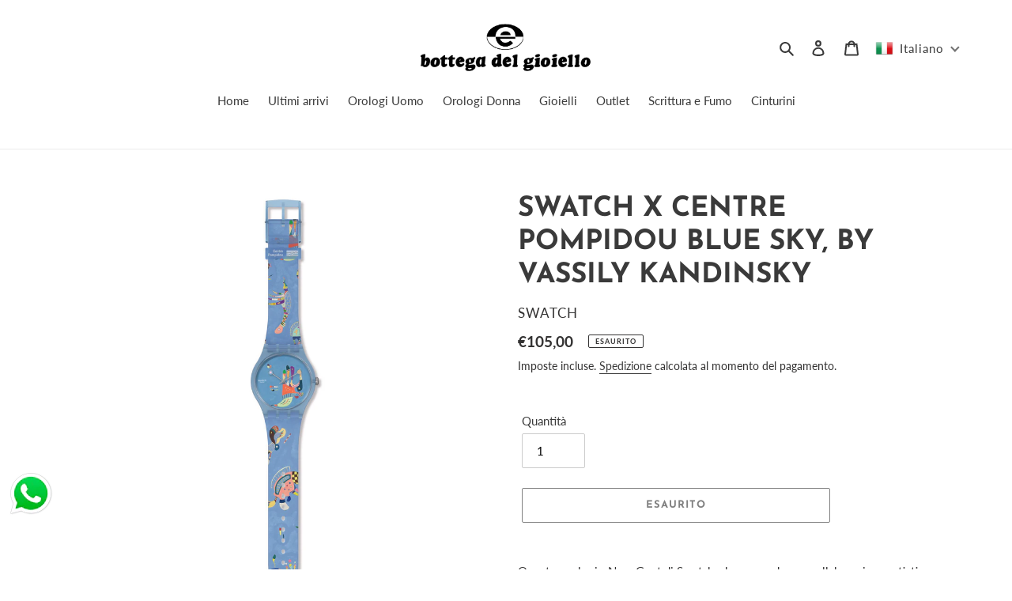

--- FILE ---
content_type: text/css
request_url: https://www.bottegadelgioiello.it/cdn/shop/t/1/assets/translation-lab-language-dropdown.css?v=144800985587013930111618216983
body_size: 43
content:
.translation-lab-language-switcher{position:relative;display:inline-block;line-height:1;letter-spacing:1px;text-transform:capitalize;vertical-align:middle;z-index:9999}.translation-lab-language-switcher.mobile{display:none}.translation-lab-language-switcher .language-flag,.translation-lab-language-switcher .language-label{display:inline-block;vertical-align:middle}.translation-lab-language-switcher .language-label{padding:.2em}.translation-lab-language-switcher .language-code{text-transform:uppercase}.translation-lab-language-switcher .language-flag{max-width:none;width:1.5em;margin:0}.translation-lab-dropdown{position:relative;display:inline-block;padding:.4em .9em .4em .6em;cursor:pointer;background-color:transparent;white-space:nowrap;width:auto}.translation-lab-dropdown:after{content:"";display:inline-block;border:2px solid #656565;opacity:.9;width:.5em;height:.5em;border-left:0;border-top:0;-webkit-transform:rotate(45deg) translateY(-40%);-ms-transform:rotate(45deg) translateY(-40%);transform:rotate(45deg) translateY(-40%);transition:all .3s ease}.translation-lab-dropdown.open:after{-webkit-transform:rotate(-135deg) translateY(0%);-ms-transform:rotate(-135deg) translateY(0%);transform:rotate(-135deg) translateY(0)}.translation-lab-language-options{display:none;position:absolute;list-style:none;margin:0;min-width:100%;width:auto;font-size:1em;font-weight:400;color:#5c5c5c;background-color:#fff;box-shadow:0 .5em 1em #0003;padding:.5rem 0;text-align:left;z-index:1}.translation-lab-language-options.open{display:block}.translation-lab-language-options li:before,.translation-lab-language-options li:after{content:none!important}.translation-lab-language-options .language-option{display:block;margin:0;padding:.25em .62em;color:#333;cursor:pointer;transition:all .2s ease;white-space:nowrap}.translation-lab-language-options .language-option:hover{opacity:.7}.translation-lab-language-switcher li:before,.translation-lab-language-switcher li:after{content:none!important}.is-light .translation-lab-dropdown,.header-wrapper--transparent .translation-lab-dropdown,.hero__header .translation-lab-dropdown,.Header--transparent .translation-lab-dropdown,html:not(.supports-no-js) body:not(.navigation-open) .site-header--transparent:not(.site-header--fixed) .translation-lab-dropdown{color:#fff}.is-light .translation-lab-dropdown:after,.header-wrapper--transparent .translation-lab-dropdown:after,.hero__header .translation-lab-dropdown:after,.Header--transparent .translation-lab-dropdown:after,html:not(.supports-no-js) body:not(.navigation-open) .site-header--transparent:not(.site-header--fixed) .translation-lab-dropdown:after{border-color:#fff}@media screen and (max-width: 1239px){.translation-lab-language-switcher.mobile{display:inline-block}}.translation-lab-language-switcher{top:2px;margin:auto 0}@media all and (max-width: 749px){.translation-lab-language-switcher{top:3px}}
/*# sourceMappingURL=/cdn/shop/t/1/assets/translation-lab-language-dropdown.css.map?v=144800985587013930111618216983 */
